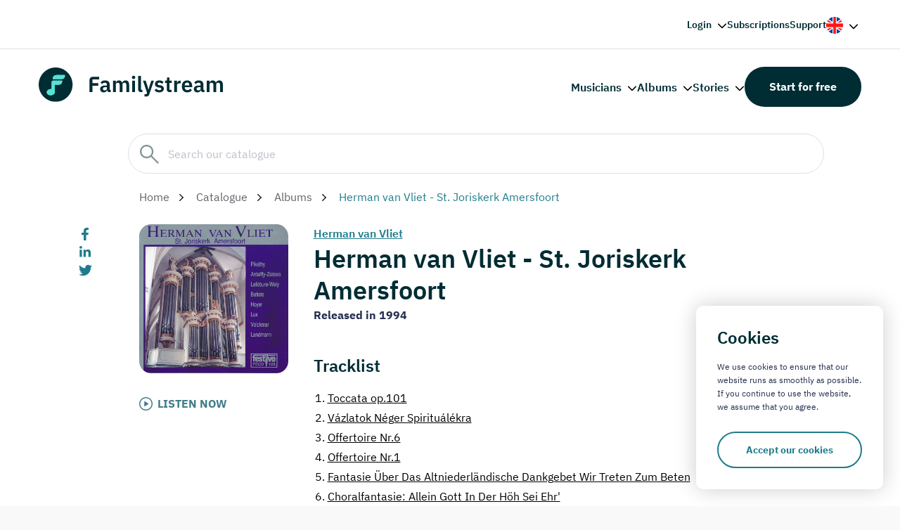

--- FILE ---
content_type: text/html; charset=UTF-8
request_url: https://www.familystream.com/en/album/herman-van-vliet-st-joriskerk-amersfoort-herman-van-vliet
body_size: 9450
content:
<!DOCTYPE html>
<html lang="en">
	<head>
				<meta charset="UTF-8">
		<meta http-equiv="X-UA-Compatible" content="IE=edge">
		<meta name="viewport" content="width=device-width, initial-scale=1.0">
		<title>Herman van Vliet - St. Joriskerk  Amersfoort on Familystream</title>
		<link rel="apple-touch-icon" sizes="180x180" href="/assets/img/favicon/apple-touch-icon.png">
		<link rel="icon" type="image/png" sizes="32x32" href="/assets/img/favicon/favicon-32x32.png">
		<link rel="icon" type="image/png" sizes="16x16" href="/assets/img/favicon/favicon-16x16.png">
		<link rel="manifest" href="/assets/img/favicon/site.webmanifest">
		<link rel="mask-icon" href="/assets/img/favicon/safari-pinned-tab.svg" color="#242f51">
		<link rel="shortcut icon" href="/assets/img/favicon/favicon.ico">
		<meta name="msapplication-config" content="/assets/img/favicon/browserconfig.xml">
		<meta name="msapplication-TileColor" content="#ffffff">
		<meta name="theme-color" content="#ffffff">
		<link rel="stylesheet" href="/assets/css/core.min.css?v=3">
		<!-- 
			<link rel="preconnect" href="https://fonts.googleapis.com"> 
    		<link rel="preconnect" href="https://fonts.gstatic.com" crossorigin>
    		<link href="https://fonts.googleapis.com/css2?family=IBM+Plex+Sans:wght@400;500;600;700&display=swap" rel="stylesheet"> 
		-->
		<script src="https://code.jquery.com/jquery-3.7.1.min.js" integrity="sha256-/JqT3SQfawRcv/BIHPThkBvs0OEvtFFmqPF/lYI/Cxo="crossorigin="anonymous"></script>

		<meta name='robots' content='max-image-preview:large' />
        <link rel="alternate" hreflang="nl" href="/album/herman-van-vliet-st-joriskerk-amersfoort-herman-van-vliet" />        <link rel="alternate" hreflang="en" href="/en/album/herman-van-vliet-st-joriskerk-amersfoort-herman-van-vliet" />        <link rel="alternate" hreflang="x-default" href="/album/herman-van-vliet-st-joriskerk-amersfoort-herman-van-vliet" />		<link rel="canonical" href="https://www.familystream.com/en/album/herman-van-vliet-st-joriskerk-amersfoort-herman-van-vliet" />

		<script type="application/ld+json">{"@context": "https://schema.org","@type": "MusicAlbum","name": "Herman van Vliet - St. Joriskerk  Amersfoort","url": "https://www.familystream.com/en/album/herman-van-vliet-st-joriskerk-amersfoort-herman-van-vliet","image": "https://www.familystream.com/images/store/1f397816-5a40-41de-bd19-2ac559d5c0e2-400.png","potentialAction": {"@type": "ListenAction","expectsAcceptanceOf": {"@type": "Offer","category": "free"},"target": {"@type": "EntryPoint","urlTemplate": "https://www.familystream.com/en/album/herman-van-vliet-st-joriskerk-amersfoort-herman-van-vliet","actionPlatform": [  "http://schema.org/DesktopWebPlatform",  "http://schema.org/MobileWebPlatform",  "http://schema.org/AndroidPlatform",  "http://schema.org/IOSPlatform",  "http://schema.org/WindowsPlatform"]}},"byArtist": {  "@type": "MusicGroup",  "name": "Herman van Vliet"},"numTracks": "10","track": [{"@type": "MusicRecording","name": "Toccata op.101"  },{"@type": "MusicRecording","name": "V&aacute;zlatok N&eacute;ger Spiritu&aacute;l&eacute;kra"  },{"@type": "MusicRecording","name": "Offertoire Nr.6"  },{"@type": "MusicRecording","name": "Offertoire Nr.1"  },{"@type": "MusicRecording","name": "Fantasie &Uuml;ber Das Altniederl&auml;ndische Dankgebet Wir Treten Zum Beten"  },{"@type": "MusicRecording","name": "Choralfantasie: Allein Gott In Der H&ouml;h Sei Ehr'"  },{"@type": "MusicRecording","name": "Orfelsonate in B-moll:Toccata"  },{"@type": "MusicRecording","name": "Orfelsonate in B-moll: Andante"  },{"@type": "MusicRecording","name": "Orfelsonate in B-moll: Allegro"  },{"@type": "MusicRecording","name": "Variatione &Uuml;ber Ein Thema Von Georg Friedrich H&auml;ndel"  }]  }  </script>

		
		<meta name="description" content="Listen to Herman van Vliet - St. Joriskerk  Amersfoort on Familystream">


		<!-- Global site tag (gtag.js) - Google Analytics -->
			<script async src="https://www.googletagmanager.com/gtag/js?id=UA-48920939-1"></script>
			<script>
			window.dataLayer = window.dataLayer || [];
			function gtag(){dataLayer.push(arguments);}
			gtag('js', new Date());

			gtag('config', 'UA-48920939-1');
			</script>

			<!-- Google Tag Manager -->
			<script>(function(w,d,s,l,i){w[l]=w[l]||[];w[l].push({'gtm.start':
			new Date().getTime(),event:'gtm.js'});var f=d.getElementsByTagName(s)[0],
			j=d.createElement(s),dl=l!='dataLayer'?'&l='+l:'';j.async=true;j.src=
			'https://www.googletagmanager.com/gtm.js?id='+i+dl;f.parentNode.insertBefore(j,f);
			})(window,document,'script','dataLayer','GTM-PRRFSWV');</script>
		<!-- End Google Tag Manager -->
	</head>
	<body class="is-menu-closed catalog-spacing">

		<!-- Google Tag Manager (noscript) -->
		<noscript><iframe src="https://www.googletagmanager.com/ns.html?id=GTM-PRRFSWV"
		height="0" width="0" style="display:none;visibility:hidden"></iframe></noscript>
		<!-- End Google Tag Manager (noscript) -->
		<!-- Facebook Pixel Code -->
		<script>
		!function(f,b,e,v,n,t,s)
		{if(f.fbq)return;n=f.fbq=function(){n.callMethod?
		n.callMethod.apply(n,arguments):n.queue.push(arguments)};
		if(!f._fbq)f._fbq=n;n.push=n;n.loaded=!0;n.version='2.0';
		n.queue=[];t=b.createElement(e);t.async=!0;
		t.src=v;s=b.getElementsByTagName(e)[0];
		s.parentNode.insertBefore(t,s)}(window, document,'script',
		'https://connect.facebook.net/en_US/fbevents.js');
		fbq('init', '687336945359934');
		fbq('track', 'PageView');
		fbq('track', 'Lead');
		</script>
		<noscript><img height="1" width="1" style="display:none"
		src="https://www.facebook.com/tr?id=687336945359934&ev=PageView&noscript=1"
		/></noscript>
		<!-- End Facebook Pixel Code -->

		<div class="outer-wrapper">
			<div class="inner-wrapper img-right">

				
				<header class="header header--dark top-right-header">
				<div class="container">
						<div class="header__wrapper">
							<nav class="header__nav">
								<ul class="menu">
									<li class="menu-item menu-item-has-children">
										<a href="https://web.familystream.com" onClick="return false;" rel="nofollow">Login</a>
										<ul class="sub-menu">
											<li><a href="https://web.familystream.com/account" rel="nofollow">My account</a></li>
											<li><a href="https://web.familystream.com?a=website_login_btn" rel="nofollow">Webplayer</a></li>
										</ul>
									</li>
									<li class="menu-item"><a href="https://www.familystream.com/en/subscriptions">Subscriptions</a></li>
									<li class="menu-item"><a href="https://support.familystream.com/hc/nl">Support</a></li>
																			<li class="menu-item menu-item-has-children menu-item-lang">
											<a href="#">
												<img class="lang__preview" src="/assets/img/flag-en.svg" width="24" height="24">
											</a>
											<ul class="sub-menu right">
												<li><a href="/en/album/herman-van-vliet-st-joriskerk-amersfoort-herman-van-vliet"><img src="/assets/img/flag-en.svg" width="14" height="14"><span>English</span></a></li>
												<li><a href="/album/herman-van-vliet-st-joriskerk-amersfoort-herman-van-vliet"><img src="/assets/img/flag-nl.svg" width="14" height="14"><span>Nederlands</span></a></li>
											</ul>
										</li>
																	</ul>
							</nav>
						</div>
					</div>
				</header>
				<header class="header header--dark">
					<div class="container">
						<div class="header__wrapper">
							<a class="logo" href="/en">
								<img class="logo__image" src="/assets/img/logo-dark.svg" alt="Familystream">
							</a>
							<a class="nav-toggle is-hoverable">
								<span class="hamb"><span class="ham"></span></span>
							</a>
							<nav class="header__nav">

								<ul class="menu">
									<li class="menu-item menu-item-has-children">
										<a href="/en/catalog/musicians" onClick="return false;">Musicians</a>
										<ul class="sub-menu">
											<li><a href="https://www.familystream.com/en/musician/martin-mans"><span class='search-icn artist'><img src="https://web.familystream.com/images/image.php?artist=12be9586a91d1aeacf250db7efa17b3f&s=28"></span>Martin Mans</a></li><li><a href="https://www.familystream.com/en/musician/peter-wildeman"><span class='search-icn artist'><img src="https://web.familystream.com/images/image.php?artist=67e2742a0feca489c867d33865f47928&s=28"></span>Peter Wildeman</a></li><li><a href="https://www.familystream.com/en/musician/joost-van-belzen"><span class='search-icn artist'><img src="https://web.familystream.com/images/image.php?artist=e94d3c57c0e4af87f5d37125fc264edd&s=28"></span>Joost van Belzen</a></li><li><a href="https://www.familystream.com/en/musician/pieter-heykoop"><span class='search-icn artist'><img src="https://web.familystream.com/images/image.php?artist=03fbb97aceb78e3fa780778390ef2452&s=28"></span>Pieter Heykoop</a></li><li><a href="https://www.familystream.com/en/musician/jan-mulder"><span class='search-icn artist'><img src="https://web.familystream.com/images/image.php?artist=037e27d67ae2b5628e166e2f95f835ed&s=28"></span>Jan Mulder</a></li><li><a href="https://www.familystream.com/en/musician/piet-prins"><span class='search-icn artist'><img src="https://web.familystream.com/images/image.php?artist=3942064b92c5d4fb3bf71e8c6b1dbd63&s=28"></span>Piet Prins</a></li><li><a href="https://www.familystream.com/en/musician/harm-hoeve"><span class='search-icn artist'><img src="https://web.familystream.com/images/image.php?artist=a1b77ccaccdcff8e9b58a7c89722a0c8&s=28"></span>Harm Hoeve</a></li><li><a href="https://www.familystream.com/en/musician/andre-nieuwkoop"><span class='search-icn artist'><img src="https://web.familystream.com/images/image.php?artist=f03df143644efeadc02a533f72f403c3&s=28"></span>André Nieuwkoop</a></li><li><a href="https://www.familystream.com/en/musician/christelijk-koor-jigdaljahu"><span class='search-icn artist'><img src="https://web.familystream.com/images/image.php?artist=76c9772bf3b8412a4c62513339d30779&s=28"></span>Christelijk Koor Jigdaljahu</a></li><li><a href="https://www.familystream.com/en/musician/tenira-sturm"><span class='search-icn artist'><img src="https://web.familystream.com/images/image.php?artist=886749f1ba729f63532713d7817d4372&s=28"></span>Tenira Sturm</a></li>											<li class='show_all'><a href="/en/catalog/musicians">Browse all musicians</a></li>
										</ul>
									</li>
									<li class="menu-item menu-item-has-children">
										<a href="/en/catalog/albums" onClick="return false;">Albums</a>
										<ul class="sub-menu">
											<li><a href="https://www.familystream.com/en/album/psalmen-met-bovenstem-chr-genemuider-mannenkoor-stereo"><span class='search-icn album'><img src="https://www.familystream.com/images/store/879e685c-4ac5-4e3f-ab5d-4bb82837de85-48.png"></span>Psalmen met bovenstem</a></li><li><a href="https://www.familystream.com/en/album/mannenzangavond-ouderkerk-deel-4-lennert-knops"><span class='search-icn album'><img src="https://www.familystream.com/images/store/9bf4f3a0-453f-4fce-883d-e4cdd3aea7e3-48.png"></span>Mannenzangavond Ouderkerk - deel 4</a></li><li><a href="https://www.familystream.com/en/album/witter-dan-sneeuw-john-hoekman"><span class='search-icn album'><img src="https://www.familystream.com/images/store/34f71bf3-0264-4d83-848a-b9db5e503ff5-48.png"></span>Witter dan sneeuw</a></li><li><a href="https://www.familystream.com/en/album/lees-je-bijbel-bid-elke-dag-jolanda-van-de-wege"><span class='search-icn album'><img src="https://www.familystream.com/images/store/682efb00-f835-48cf-96be-785433b6a40a-48.png"></span>Lees je Bijbel, bid elke dag!</a></li><li><a href="https://www.familystream.com/en/album/kom-tot-de-vader-harry-hamer"><span class='search-icn album'><img src="https://www.familystream.com/images/store/0b4b7fd5-3191-469b-8868-69c80f918b3c-48.png"></span>Kom tot de Vader</a></li><li><a href="https://www.familystream.com/en/album/heer-wees-mijn-gids-andre-nieuwkoop"><span class='search-icn album'><img src="https://www.familystream.com/images/store/301cb106-7c9c-4c9d-8e92-f1c541218cc8-48.png"></span>Heer', wees mijn Gids</a></li><li><a href="https://www.familystream.com/en/album/als-alles-duister-is-huig-van-der-knijff"><span class='search-icn album'><img src="https://www.familystream.com/images/store/5e2cb4c2-1544-4a64-80b3-8035015aeb3e-48.png"></span>Als alles duister is</a></li><li><a href="https://www.familystream.com/en/album/heer-ik-hoor-van-rijke-zegen-hugo-van-der-meij"><span class='search-icn album'><img src="https://www.familystream.com/images/store/b8d62723-12d2-4c97-921d-772f1f5e679f-48.png"></span>Heer' ik hoor van rijke zegen</a></li><li><a href="https://www.familystream.com/en/album/hoger-dan-de-blauwe-luchten-willemijn-middelkoop-de-munnik"><span class='search-icn album'><img src="https://www.familystream.com/images/store/e6fd9f24-aad9-45d4-bd39-d7610cda34c3-48.png"></span>Hoger dan de blauwe luchten</a></li><li><a href="https://www.familystream.com/en/album/hier-in-uw-heiligdom-joost-van-belzen"><span class='search-icn album'><img src="https://www.familystream.com/images/store/fc68cf11-1da3-4853-a198-2a0e77a0d846-48.png"></span>Hier in Uw heiligdom</a></li>											<li class='show_all'><a href="/en/catalog/albums">Browse all albums</a></li>
										</ul>
									</li>
									<li class="menu-item menu-item-has-children">
										<a href="/en/catalog/stories" onClick="return false;">Stories</a>
										<ul class="sub-menu">
											<li><a href="https://www.familystream.com/en/story/de-avonturen-van-pietje-bell-chris-van-abkoude"><span class='search-icn album'><img src="https://www.familystream.com/images/store/62d93b67-0020-4dc2-be38-af7903aef684-48.png"></span>De avonturen van Pietje Bell</a></li><li><a href="https://www.familystream.com/en/story/de-avonturen-van-plonsje-nutricia"><span class='search-icn album'><img src="https://www.familystream.com/images/store/eb3ed103-20fd-4f61-ba60-56046b3133e4-48.png"></span>De avonturen van Plonsje</a></li><li><a href="https://www.familystream.com/en/story/dolfi-wolfi-en-de-schat-in-de-zee-various-artists"><span class='search-icn album'><img src="https://www.familystream.com/images/store/b7a8c88a-9b6f-4c8e-9c51-92a469a7e333-48.png"></span>Dolfi, Wolfi en de schat in de zee - deel 7</a></li><li><a href="https://www.familystream.com/en/story/kijk-en-luister-het-oude-testament-gera-van-heezik-douw"><span class='search-icn album'><img src="https://www.familystream.com/images/store/229b83db-bdf8-4383-86bf-e07bbf41a04a-48.png"></span>Kijk en Luister: Het Oude Testament</a></li><li><a href="https://www.familystream.com/en/story/kleuterbijbel-evert-kuijt-deel-1-hoe-god-alles-maakte-marita-dekker"><span class='search-icn album'><img src="https://www.familystream.com/images/store/b32e77f6-8a5d-4254-8a45-f6b00e85143f-48.png"></span>Kleuterbijbel Evert Kuijt - deel 1 I 'Hoe God alles maakte'</a></li><li><a href="https://www.familystream.com/en/story/strootjesbruid-de-archer-brothers-1-alberta-paardenkooper"><span class='search-icn album'><img src="https://www.familystream.com/images/store/872d0601-3802-46b9-ac2a-3cd1ad520a0d-48.png"></span>Strootjesbruid | De Archer Brothers - deel 1</a></li><li><a href="https://www.familystream.com/en/story/de-duiventil-tessa-kleer-den-ouden"><span class='search-icn album'><img src="https://www.familystream.com/images/store/735783b5-0c74-4a61-b832-eb4b74aeb709-48.png"></span>De Duiventil - deel 1</a></li><li><a href="https://www.familystream.com/en/story/nieuwe-verhalen-van-meester-visser-deel-1-wim-visser"><span class='search-icn album'><img src="https://www.familystream.com/images/store/d8a5483b-bff1-4dc8-8e28-de3bf3b8ee15-48.png"></span>Nieuwe verhalen van Meester Visser - deel 1</a></li><li><a href="https://www.familystream.com/en/story/de-schippers-van-de-kameleon-jozalien-bogert"><span class='search-icn album'><img src="https://www.familystream.com/images/store/dd0e145a-fd33-4cee-99a4-20c34e7f8ded-48.png"></span>De schippers van de Kameleon - deel 1</a></li><li><a href="https://www.familystream.com/en/story/blub-blub-liedjes-en-verhaaltjes-lydia-maas"><span class='search-icn album'><img src="https://www.familystream.com/images/store/795b1018-19fd-42b3-9dba-487596f0c07a-48.png"></span>Blub-blub liedjes en verhaaltjes</a></li>											<li class='show_all'><a href="/en/catalog/stories">Browse all stories</a></li>
										</ul>
									</li>
								</ul>
								<a class="btn btn-popup btn--secondary" href="https://www.familystream.com/sign-up">Start for free</a>
							</nav>
						</div>
					</div>
				</header>
				<div class="mobile mobile-menu">
					<div class="mobile__wrapper">
						<nav class="mobile__nav" role="navigation">
							<ul class="menu">
								<li class="menu-item menu-item-has-children">
									<a href="https://web.familystream.com">Login</a>
									<ul class="sub-menu">
										<li class="sub-menu-title">Back</li>
										<li><a href="https://web.familystream.com/account" rel="nofollow">My account</a></li>
										<li><a href="https://web.familystream.com" rel="nofollow">Webplayer</a></li>
									</ul>
								</li>
								<li class="menu-item menu-item-has-children">
									<a href="#">Musicians</a>
									<ul class="sub-menu">
										<li class="sub-menu-title">Back</li>
										<li><a href="https://www.familystream.com/en/musician/martin-mans">Martin Mans</a></li><li><a href="https://www.familystream.com/en/musician/peter-wildeman">Peter Wildeman</a></li><li><a href="https://www.familystream.com/en/musician/joost-van-belzen">Joost van Belzen</a></li><li><a href="https://www.familystream.com/en/musician/pieter-heykoop">Pieter Heykoop</a></li><li><a href="https://www.familystream.com/en/musician/jan-mulder">Jan Mulder</a></li><li><a href="https://www.familystream.com/en/musician/piet-prins">Piet Prins</a></li><li><a href="https://www.familystream.com/en/musician/harm-hoeve">Harm Hoeve</a></li><li><a href="https://www.familystream.com/en/musician/andre-nieuwkoop">André Nieuwkoop</a></li><li><a href="https://www.familystream.com/en/musician/christelijk-koor-jigdaljahu">Christelijk Koor Jigdaljahu</a></li><li><a href="https://www.familystream.com/en/musician/tenira-sturm">Tenira Sturm</a></li>										<li><a href="/en/catalog/musicians">Browse all musicians</a></li>
									</ul>
								</li>
								<li class="menu-item menu-item-has-children">
									<a href="#">Albums</a>
									<ul class="sub-menu">
										<li class="sub-menu-title">Back</li>
										<li><a href="https://www.familystream.com/en/album/psalmen-met-bovenstem-chr-genemuider-mannenkoor-stereo">Psalmen met bovenstem</a></li><li><a href="https://www.familystream.com/en/album/mannenzangavond-ouderkerk-deel-4-lennert-knops">Mannenzangavond Ouderkerk - deel 4</a></li><li><a href="https://www.familystream.com/en/album/witter-dan-sneeuw-john-hoekman">Witter dan sneeuw</a></li><li><a href="https://www.familystream.com/en/album/lees-je-bijbel-bid-elke-dag-jolanda-van-de-wege">Lees je Bijbel, bid elke dag!</a></li><li><a href="https://www.familystream.com/en/album/kom-tot-de-vader-harry-hamer">Kom tot de Vader</a></li><li><a href="https://www.familystream.com/en/album/heer-wees-mijn-gids-andre-nieuwkoop">Heer', wees mijn Gids</a></li><li><a href="https://www.familystream.com/en/album/als-alles-duister-is-huig-van-der-knijff">Als alles duister is</a></li><li><a href="https://www.familystream.com/en/album/heer-ik-hoor-van-rijke-zegen-hugo-van-der-meij">Heer' ik hoor van rijke zegen</a></li><li><a href="https://www.familystream.com/en/album/hoger-dan-de-blauwe-luchten-willemijn-middelkoop-de-munnik">Hoger dan de blauwe luchten</a></li><li><a href="https://www.familystream.com/en/album/hier-in-uw-heiligdom-joost-van-belzen">Hier in Uw heiligdom</a></li>										<li><a href="/en/catalog/albums">Browse all albums</a></li>
									</ul>
								</li>
								<li class="menu-item menu-item-has-children">
									<a href="#">Stories</a>
									<ul class="sub-menu">
										<li class="sub-menu-title">Back</li>
										<li><a href="https://www.familystream.com/en/story/de-avonturen-van-pietje-bell-chris-van-abkoude">De avonturen van Pietje Bell</a></li><li><a href="https://www.familystream.com/en/story/de-avonturen-van-plonsje-nutricia">De avonturen van Plonsje</a></li><li><a href="https://www.familystream.com/en/story/dolfi-wolfi-en-de-schat-in-de-zee-various-artists">Dolfi, Wolfi en de schat in de zee - deel 7</a></li><li><a href="https://www.familystream.com/en/story/kijk-en-luister-het-oude-testament-gera-van-heezik-douw">Kijk en Luister: Het Oude Testament</a></li><li><a href="https://www.familystream.com/en/story/kleuterbijbel-evert-kuijt-deel-1-hoe-god-alles-maakte-marita-dekker">Kleuterbijbel Evert Kuijt - deel 1 I 'Hoe God alles maakte'</a></li><li><a href="https://www.familystream.com/en/story/strootjesbruid-de-archer-brothers-1-alberta-paardenkooper">Strootjesbruid | De Archer Brothers - deel 1</a></li><li><a href="https://www.familystream.com/en/story/de-duiventil-tessa-kleer-den-ouden">De Duiventil - deel 1</a></li><li><a href="https://www.familystream.com/en/story/nieuwe-verhalen-van-meester-visser-deel-1-wim-visser">Nieuwe verhalen van Meester Visser - deel 1</a></li><li><a href="https://www.familystream.com/en/story/de-schippers-van-de-kameleon-jozalien-bogert">De schippers van de Kameleon - deel 1</a></li><li><a href="https://www.familystream.com/en/story/blub-blub-liedjes-en-verhaaltjes-lydia-maas">Blub-blub liedjes en verhaaltjes</a></li>										<li><a href="/en/catalog/stories">Browse all Stories</a></li>
									</ul>
								</li>
								<li class="menu-item"><a href="https://www.familystream.com/subscriptions">Subscriptions</a></li>
								<li class="menu-item"><a href="https://support.familystream.com/hc/nl">Support</a></li>
							</ul>
					   	</nav>
					</div>
				</div>
				<main class="main no-header">

					<section class="single single-blog">
						<div class='catalog-header-wrapper'>
							<div class='container catalog-header'>
								<div class='row'>
									<div class='col col--md-11 col--md-offset-1 search-wrapper'>
										<div class='search-box'>
											<input type='text' id='catalog-search-input' placeholder='Search our catalogue'>
										</div>
										<div class='search-results-wrapper'>
											<div class='col col--md-12 search-results' id='search-results'></div>
										</div>
									</div>
								</div>
							</div>
						</div>

						<div class="container search-header-spacing">

							<div class="row">
								<div class="col col--md-10 col--md-offset-1">
									<div class="breadcrumb mt-0 mb-0">
										<p class="breadcrumb__text">
											<a href="https://www.familystream.com">Home</a>
											<a href="/en/catalog">Catalogue</a>
											<a href="/en/catalog/albums">Albums</a>											
											<span>Herman van Vliet - St. Joriskerk  Amersfoort</span>
										</p>
									</div>
								</div>
							</div>

							<div class="row row--equal-columns">
								<div class="col col--first col--md-1">
																		<div class="share">
										<ul class="share__list"> 
											<li class="share__item">
												<a class="share__link" href="https://www.facebook.com/sharer.php?u=%2Falbum%2Fherman-van-vliet-st-joriskerk-amersfoort-herman-van-vliet" target="_blank">
													<img src="/assets/img/icons/facebook-f.svg" alt="Facebook" width="10" height="19">
												</a>
											</li>
											<li class="share__item">
												<a class="share__link" href="https://www.linkedin.com/shareArticle?url=%2Falbum%2Fherman-van-vliet-st-joriskerk-amersfoort-herman-van-vliet" target="_blank">
													<img src="/assets/img/icons/linkedin-in.svg" alt="LinkedIn" width="16" height="16">
												</a>
											</li>
											<li class="share__item">
												<a class="share__link" href="https://twitter.com/share?url=%2Falbum%2Fherman-van-vliet-st-joriskerk-amersfoort-herman-van-vliet" target="_blank">
													<img src="/assets/img/icons/twitter.svg" alt="Twitter" width="19" height="15">
												</a>
											</li>
										</ul>
									</div>								</div>
								<div class="col col--md-11"> 
									<div class="content">

										<div class='row row--equal-columns'>
											
											<div class='col col--md-3'>

												<div class='album_musici_art_wrapper'><div class='album_art' style="background-image: url('https://www.familystream.com/images/store/1f397816-5a40-41de-bd19-2ac559d5c0e2-400.png')"></div></div><a href='https://web.familystream.com/en/album/herman-van-vliet-st-joriskerk-amersfoort' target="_blank" class='listen_now_link' rel='nofollow'>LISTEN NOW</a>												
												
											</div>

											<div class='col col--md-9'>

												<div class='artist_header_wrapper'><a href='/en/musician/herman-van-vliet'>Herman van Vliet</a></div>
												<h3 class='mt-0 mb-0'>Herman van Vliet - St. Joriskerk  Amersfoort</h3>

												<p style='font-weight: bold'>Released in 1994</p>
																								

												<h4 class='layout__title'>Tracklist</h4><div class='track_list_wrapper'><a href='https://web.familystream.com/en/album/herman-van-vliet-st-joriskerk-amersfoort' class='track' target='_blank' rel='nofollow'><span>1.</span>Toccata op.101</a><a href='https://web.familystream.com/en/album/herman-van-vliet-st-joriskerk-amersfoort' class='track' target='_blank' rel='nofollow'><span>2.</span>Vázlatok Néger Spirituálékra</a><a href='https://web.familystream.com/en/album/herman-van-vliet-st-joriskerk-amersfoort' class='track' target='_blank' rel='nofollow'><span>3.</span>Offertoire Nr.6</a><a href='https://web.familystream.com/en/album/herman-van-vliet-st-joriskerk-amersfoort' class='track' target='_blank' rel='nofollow'><span>4.</span>Offertoire Nr.1</a><a href='https://web.familystream.com/en/album/herman-van-vliet-st-joriskerk-amersfoort' class='track' target='_blank' rel='nofollow'><span>5.</span>Fantasie Über Das Altniederländische Dankgebet Wir Treten Zum Beten</a><a href='https://web.familystream.com/en/album/herman-van-vliet-st-joriskerk-amersfoort' class='track' target='_blank' rel='nofollow'><span>6.</span>Choralfantasie: Allein Gott In Der Höh Sei Ehr'</a><a href='https://web.familystream.com/en/album/herman-van-vliet-st-joriskerk-amersfoort' class='track' target='_blank' rel='nofollow'><span>7.</span>Orfelsonate in B-moll:Toccata</a><a href='https://web.familystream.com/en/album/herman-van-vliet-st-joriskerk-amersfoort' class='track' target='_blank' rel='nofollow'><span>8.</span>Orfelsonate in B-moll: Andante</a><a href='https://web.familystream.com/en/album/herman-van-vliet-st-joriskerk-amersfoort' class='track' target='_blank' rel='nofollow'><span>9.</span>Orfelsonate in B-moll: Allegro</a><a href='https://web.familystream.com/en/album/herman-van-vliet-st-joriskerk-amersfoort' class='track' target='_blank' rel='nofollow'><span>10.</span>Variatione Über Ein Thema Von Georg Friedrich Händel</a></div>
												
												<section class="layout layout-musicians">
													<div class="container">
														<div class="row">
															<div class="col  col--md-12 pl-0">
																<h4 class="layout__title">Musicians</h4>
															</div>
														</div>
														<div class="layout__wrapper">
															<div class="row">
																<div class="col col--md-11 pl-0">
																	<swiper-container init="false" data-slider-musicians>

																		<swiper-slide><div class="block"><a style="display: block; text-align: center" href='/en/musician/herman-van-vliet'><img class="block__image" loading="lazy" src='https://web.familystream.com/images/image.php?artist=ef81f9197d556f26923486822ea4db36&s=240' width="131" height="131"></a><p class="block__title"><a href='/en/musician/herman-van-vliet'>Herman van Vliet</a></p></div></swiper-slide>
																	</swiper-container>
																</div>
															</div>
														</div>
													</div>
												</section>

												
												

												
											</div>



										</div>

										


									</div>
								</div>
							</div>
						</div>
					</section>
					<div class="layouts" style="padding-top: 30px">
						<div class="layouts__container">

							                            <section class="layout layout-banner">
								<div class="container">
									<div class="banner">
										<img class="banner__image lazy" data-src="/assets/img/content/image_34.webp">
										<div class="banner__wrapper">
											<div class="banner__tabs">
												<div class="banner__tab banner__tab--primary" data-banner-tab="1">
													<h2 class="banner__title">Try Familystream 30 days for free</h2>
													<ul class="usp"> 
														<li class="usp__item">5.000 music albums</li>
														<li class="usp__item">500 stories for children</li>
														<li class="usp__item">Create your own playlists</li>
													</ul>
													<a class="btn" href="#">Try now</a>
												</div>
												<div class="banner__tab banner__tab--gray banner__tab--hidden" data-banner-tab="2">
													<h2 class="banner__title" id='ResultHeader'>30-day free trial of Familystream!</h2>
													<p class="banner__text" id='ResultText'>Enter your details below to register for 30 days free trail of Familystream!</p>
													<form class="banner__form" method="POST" id='SubscribeForm'>
														<input type="text" name="name" placeholder="Name" id='subscriber_name'>
														<input type="email" name="email" placeholder="E-mail" id='subscriber_email_addr'>
														<button type="submit" id='signup' class="btn btn--primary">Sent</button>
													</form>
                                                    <a href='https://web.familystream.com' class="btn btn--primary" id='webapp_btn' style='display: none'>Go to the webapp</a>
												</div>
											</div>
										</div>
									</div>
								</div>
							</section>

<script type="text/javascript">

function isEmail(email) {
    var regex = /^([a-zA-Z0-9_.+-])+\@(([a-zA-Z0-9-])+\.)+([a-zA-Z0-9]{2,4})+$/;
    return regex.test(email);
}


function SubmitSignup(){
    event.preventDefault();

    if($('#signup').hasClass('loading')){
        return;
    }

    $('#signup').addClass('loading');

    subscriber_name = $('#subscriber_name').val();
    subscriber_email_addr = $('#subscriber_email_addr').val().trim().toLowerCase();

    email_invalid = false;
    name_invalid = false;


    if(isEmail(subscriber_email_addr)){

        email_invalid = false;
        if(subscriber_name.length > 1){

        

            data = {name:subscriber_name, email_addr: subscriber_email_addr, language: 'en', utm_source: '', utm_medium: '', utm_campaign: '', ev: ''};
            $.ajax({
                url: "https://"+window.location.hostname+"/scripts/subscribe.php",
                type: "POST",
                dataType: "json",
                data: data,
                success: function(OutputArray){
                

                    if(OutputArray.err == 'email_invalid'){
                        $('#ResultHeader').html("E-mail address is not valid");
                        $('#ResultText').html("Subscribing did not succeed, please try again.");
                        $('#signup').removeClass('loading');
                    }else if(OutputArray.err == '0x403'){
                        $('#ResultHeader').html("E-mail address is already in use");
                        $('#ResultText').html("Your e-mail address is already in use. Please go to the webplayer and login");
                        $('#signup').hide();
                        $('#subscriber_name').hide();
                        $('#subscriber_email_addr').hide();
                        $('#webapp_btn').show();
                    }else if(OutputArray.err == 'retry'){
                        $('#ResultHeader').html("Something went wrong");
                        $('#ResultText').html("Subscribing did not succeed, please try again.");
                        $('#signup').removeClass('loading');
                    }else if(OutputArray.err == 'unknown'){
                        $('#ResultHeader').html("Something went wrong");
                        $('#ResultText').html("Subscribing did not succeed, please try again.");
                        $('#signup').removeClass('loading');
                    }else if(OutputArray.success){
                        $('#ResultHeader').html("Thanks for subscribing");
                        $('#ResultText').html("We've sent you an e-mail with your username and password.");
                        $('#subscriber_name').hide();
                        $('#subscriber_email_addr').hide();
                        $('#signup').hide();
                        gtag('event', 'signup', { 'event_category': 'subscribe', 'event_label': 'User succesfull subscribe' });
                    }



                },
                error: function(OutputArray){
                    $('#ResultHeader').html("Something went wrong");
                    $('#ResultText').html("Subscribing did not succeed, please try again.");
                }
            });

        }else{
            name_invalid = true;
        }

    }else{
        email_invalid = true;
    }


    if(email_invalid === true){
        $('#ResultHeader').html("E-mail address is not valid");
        $('#ResultText').html("Subscribing did not succeed, please try again");
        $('#signup').removeClass('loading');
    }else if(name_invalid === true){
        $('#ResultHeader').html("Name is not valid");
        $('#ResultText').html("Subscribing did not succeed, please try again");
        $('#signup').removeClass('loading');
    }


}

$(document).ready(function(){

    $('#SubscribeForm').submit(function(){

        SubmitSignup();

        return false;

    });

});

</script>
						</div>
					</div>
				</main>
								<footer class="footer">
					<div class="container">
						<div class="row row--gap row--equal-columns">
							<div class="col col--xl-4">
								<a class="logo" href="/">
									<img class="logo__image" src="/assets/img/logo-dark.svg" alt="Familystream">
								</a>
							</div>
							<div class="col col--md-4 col--xl-2">
								<p class="footer__title">Direct links</p>
								<ul class="footer__nav">
									<li><a href="https://web.familystream.com/">Login</a></li>
								</ul>
							</div>
							<div class="col col--md-4 col--xl-1 col--xl-offset-1">
								<p class="footer__title">Connect</p>
								<div class="socials">
									<ul class="socials__list"> 
										<li class="socials__item">
											<a class="socials__link" href="https://www.facebook.com/familystream/" target="_blank">
												<img src="/assets/img/icons/facebook-f.svg" alt="Facebook" width="11" height="20">
											</a>
										</li>
										<li class="socials__item">
											<a class="socials__link" href="https://www.instagram.com/familystream/" target="_blank">
												<img src="/assets/img/icons/instagram.svg" alt="Instagram" width="18" height="18">
											</a>
										</li>
									</ul>
								</div>
							</div>
							<div class="col col--md-4 col--xl-3 col--xl-offset-1">
								<p class="footer__title">Contact</p>
								<ul class="footer__links">
									<li>
										<a href="mailto:support@familystream.com">
											<img src="/assets/img/icons/envelope.svg">
											<span>support@familystream.com</span>
										</a>
									</li>
								</ul>
								<p class="footer__text">Rivium Boulevard 23 <br/> 2909 LK Capelle aan den IJssel <br/> The Netherlands<br/> <br/> Chambre of commerce: 60559853 <br/> VAT number: NL810333478B01 </p>
							</div>
						</div>
						<div class="row row--gap row--equal-columns copyrights">
							<div class="col">
								© 2016 - 2026 - Familystream bv - All rigts reserved - <a href='/algemene-voorwaarden' style='color: inherit'>Algemene voorwaarden</a>
							</div>
						</div>
					</div>
				</footer>

				<div class="cookie cookie-notice cookie-notice--hidden">
					<div class="cookie__wrapper">
						<h4 class="cookie__title">Cookies</h4>
						<p class="cookie__text">We use cookies to ensure that our website runs as smoothly as possible. If you continue to use the website, we assume that you agree.</p>
						<a class="btn btn--primary btn--inversed">Accept our cookies</a>
					</div>
				</div>			</div>
		</div>
		<script src="/assets/js/lib/swiper.min.js"></script>
		<script src="/assets/js/scripts.min.js?v=2"></script>
		<script src="/assets/js/catalog.min.js"></script>
	</body>
</html>

--- FILE ---
content_type: image/svg+xml
request_url: https://www.familystream.com/assets/img/listen_now_icn.svg
body_size: 491
content:
<svg width="19" height="19" viewBox="0 0 19 19" fill="none" xmlns="http://www.w3.org/2000/svg">
<path d="M7.25 13.5384L13.5384 9.49998L7.25 5.46155V13.5384ZM9.50165 19C8.18772 19 6.95268 18.7506 5.79655 18.252C4.6404 17.7533 3.63472 17.0765 2.7795 16.2217C1.92427 15.3669 1.24721 14.3616 0.748325 13.206C0.249442 12.0504 0 10.8156 0 9.50165C0 8.18772 0.249334 6.95268 0.748 5.79655C1.24667 4.6404 1.92342 3.63472 2.77825 2.7795C3.6331 1.92427 4.63834 1.24721 5.79398 0.748326C6.94959 0.249443 8.18437 0 9.4983 0C10.8122 0 12.0473 0.249334 13.2034 0.748001C14.3596 1.24667 15.3652 1.92342 16.2205 2.77825C17.0757 3.6331 17.7527 4.63834 18.2516 5.79398C18.7505 6.94959 19 8.18437 19 9.4983C19 10.8122 18.7506 12.0473 18.252 13.2034C17.7533 14.3596 17.0765 15.3652 16.2217 16.2205C15.3669 17.0757 14.3616 17.7527 13.206 18.2516C12.0504 18.7505 10.8156 19 9.50165 19ZM9.49998 17.5C11.7333 17.5 13.625 16.725 15.175 15.175C16.725 13.625 17.5 11.7333 17.5 9.49998C17.5 7.26664 16.725 5.37498 15.175 3.82498C13.625 2.27498 11.7333 1.49998 9.49998 1.49998C7.26664 1.49998 5.37498 2.27498 3.82498 3.82498C2.27498 5.37498 1.49998 7.26664 1.49998 9.49998C1.49998 11.7333 2.27498 13.625 3.82498 15.175C5.37498 16.725 7.26664 17.5 9.49998 17.5Z" fill="#407B89"/>
</svg>
